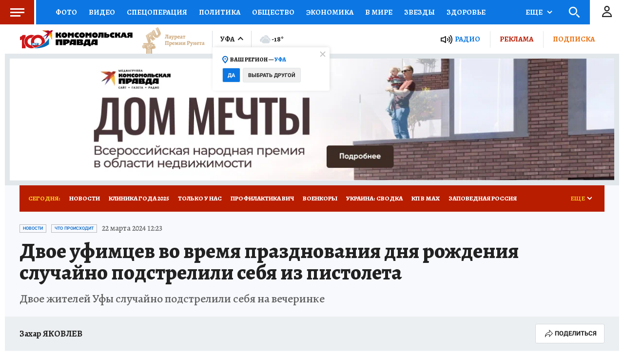

--- FILE ---
content_type: text/html
request_url: https://tns-counter.ru/nc01a**R%3Eundefined*kp_ru/ru/UTF-8/tmsec=kp_ru/917001260***
body_size: -72
content:
B8757918696C61B6X1768710582:B8757918696C61B6X1768710582

--- FILE ---
content_type: text/html; charset=UTF-8
request_url: https://tech.punchmedia.ru/sync/?pn=_pm_&pu=jrmphfsomsu4e0u4oghax0uiezki90gb5rc&pt=30
body_size: 427
content:
{"pmg":{"pu":"LNFQ52ItSzy0"},"_pm_":{"pu":"jrmphfsomsu4e0u4oghax0uiezki90gb5rc"}}